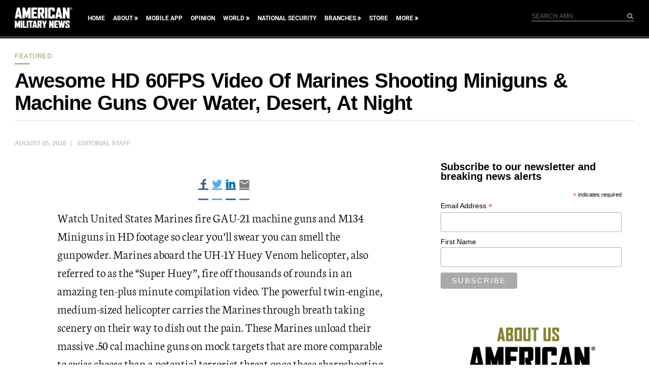

--- FILE ---
content_type: text/html; charset=utf-8
request_url: https://www.google.com/recaptcha/api2/aframe
body_size: 184
content:
<!DOCTYPE HTML><html><head><meta http-equiv="content-type" content="text/html; charset=UTF-8"></head><body><script nonce="6DXVxWJpUVAcP2cOKMOSLg">/** Anti-fraud and anti-abuse applications only. See google.com/recaptcha */ try{var clients={'sodar':'https://pagead2.googlesyndication.com/pagead/sodar?'};window.addEventListener("message",function(a){try{if(a.source===window.parent){var b=JSON.parse(a.data);var c=clients[b['id']];if(c){var d=document.createElement('img');d.src=c+b['params']+'&rc='+(localStorage.getItem("rc::a")?sessionStorage.getItem("rc::b"):"");window.document.body.appendChild(d);sessionStorage.setItem("rc::e",parseInt(sessionStorage.getItem("rc::e")||0)+1);localStorage.setItem("rc::h",'1768733167497');}}}catch(b){}});window.parent.postMessage("_grecaptcha_ready", "*");}catch(b){}</script></body></html>